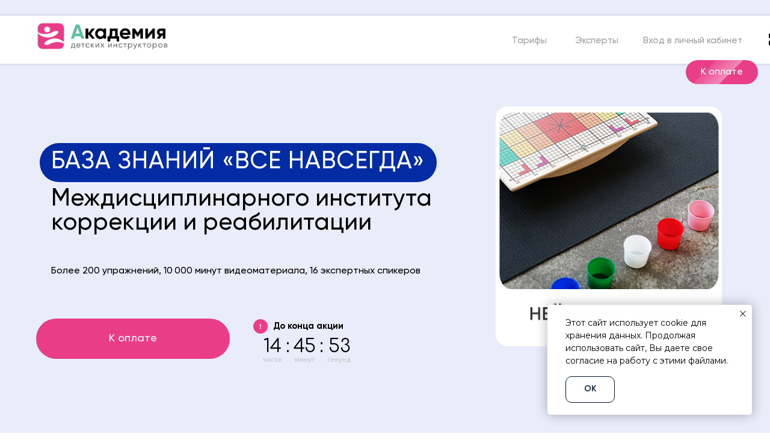

--- FILE ---
content_type: text/plain
request_url: https://www.google-analytics.com/j/collect?v=1&_v=j102&a=98949052&t=pageview&_s=1&dl=https%3A%2F%2Fonline.osteo-trener.com%2Fbaza2025&ul=en-us%40posix&dt=%D0%91%D0%B0%D0%B7%D0%B0%20%D0%B7%D0%BD%D0%B0%D0%BD%D0%B8%D0%B9%20%2F%20%D0%BE%D0%B1%D1%89%D0%B0%D1%8F&sr=1280x720&vp=1280x720&_u=QCCACEABBAAAACAAI~&jid=&gjid=&cid=1657860971.1768813975&tid=UA-171708728-3&_gid=1606636689.1768813975&_slc=1&gtm=45He61e1n81WCQJ6BBv899195277za200zd899195277&gcd=13l3l3l3l1l1&dma=0&tag_exp=103116026~103200004~104527907~104528501~104684208~104684211~105391252~115616985~115938465~115938469~116988315~117041588&z=579865716
body_size: -839
content:
2,cG-B8H3YNG6BB

--- FILE ---
content_type: application/javascript
request_url: https://megatimer.ru/get/369f58abec51bf6faab8c1a1eefcbdb6.js
body_size: 604
content:
(function(){var _id="369f58abec51bf6faab8c1a1eefcbdb6";while(document.getElementById("timer"+_id))_id=_id+"0";document.write("<div id='timer"+_id+"' style='min-width:143px;height:43px;'></div>");var _t=document.createElement("script");_t.src="//megatimer.ru/timer/timer.min.js?v=1";var _f=function(_k){var l=new MegaTimer(_id, {"view":[0,1,1,1],"type":{"currentType":"3","params":{"weekdays":[1,1,1,1,1,1,1],"usertime":true,"time":"00:00","tz":-180,"hours":"23","minutes":"59"}},"design":{"type":"text","params":{"number-font-family":{"family":"Comfortaa","link":"<link href='//fonts.googleapis.com/css?family=Comfortaa&subset=latin,cyrillic' rel='stylesheet' type='text/css'>"},"number-font-size":"30","number-font-color":"#000","separator-margin":"7","separator-on":true,"separator-text":":","text-on":true,"text-font-family":{"family":"Scada","link":"<link href='//fonts.googleapis.com/css?family=Scada&subset=latin,cyrillic' rel='stylesheet' type='text/css'>"},"text-font-size":"12","text-font-color":"#c7c7c7"}},"designId":1,"theme":"white","width":143,"height":43});if(_k!=null)l.run();};_t.onload=_f;_t.onreadystatechange=function(){if(_t.readyState=="loaded")_f(1);};var _h=document.head||document.getElementsByTagName("head")[0];_h.appendChild(_t);}).call(this);

--- FILE ---
content_type: image/svg+xml
request_url: https://static.tildacdn.com/lib/emoji/fluent/chart_increasing_flat.svg
body_size: -60
content:
<svg viewBox="0 0 32 32" fill="none" xmlns="http://www.w3.org/2000/svg">
<path d="M2 6C2 3.79086 3.79086 2 6 2H26C27.6999 2 29.1521 3.06033 29.7313 4.55565L29.1461 6.33236L30 7.17778V26C30 28.2091 28.2091 30 26 30H6C4.11588 30 2.53602 28.6973 2.11192 26.9435L2.78222 25.0512L2 24.3404V6Z" fill="#E1D8EC"/>
<path d="M10 11V21H2V22H10V30H11V22H21V30H22V22H30V21H22V11H30V10H22V2H21V10H11V2H10V10H2V11H10ZM11 11H21V21H11V11Z" fill="#B4ACBC"/>
<path d="M2.11995 26.9761C2.0416 26.6637 2 26.3367 2 26V24.2988L9.06209 17.3261C9.90713 16.4917 11.2618 16.4786 12.1229 17.2964L14.2711 19.3369C14.4679 19.5238 14.7779 19.5196 14.9696 19.3273L29.7216 4.53076C29.9013 4.98559 30 5.48125 30 5.99997V7.18702L16.1318 20.9016C15.2906 21.7334 13.9423 21.7512 13.0796 20.9417L10.9297 18.9247C10.7335 18.7406 10.4268 18.7448 10.2357 18.9342L2.11995 26.9761Z" fill="#F92F60"/>
</svg>


--- FILE ---
content_type: image/svg+xml
request_url: https://static.tildacdn.com/tild3463-3035-4239-b834-643134643837/Group_8635.svg
body_size: -189
content:
<?xml version="1.0" encoding="UTF-8"?> <svg xmlns="http://www.w3.org/2000/svg" width="149" height="103" viewBox="0 0 149 103" fill="none"> <line x1="8.83883" y1="33.1612" x2="69.8388" y2="94.1612" stroke="white" stroke-width="25"></line> <line x1="55.1612" y1="94.1612" x2="140.161" y2="9.16117" stroke="white" stroke-width="25"></line> </svg> 